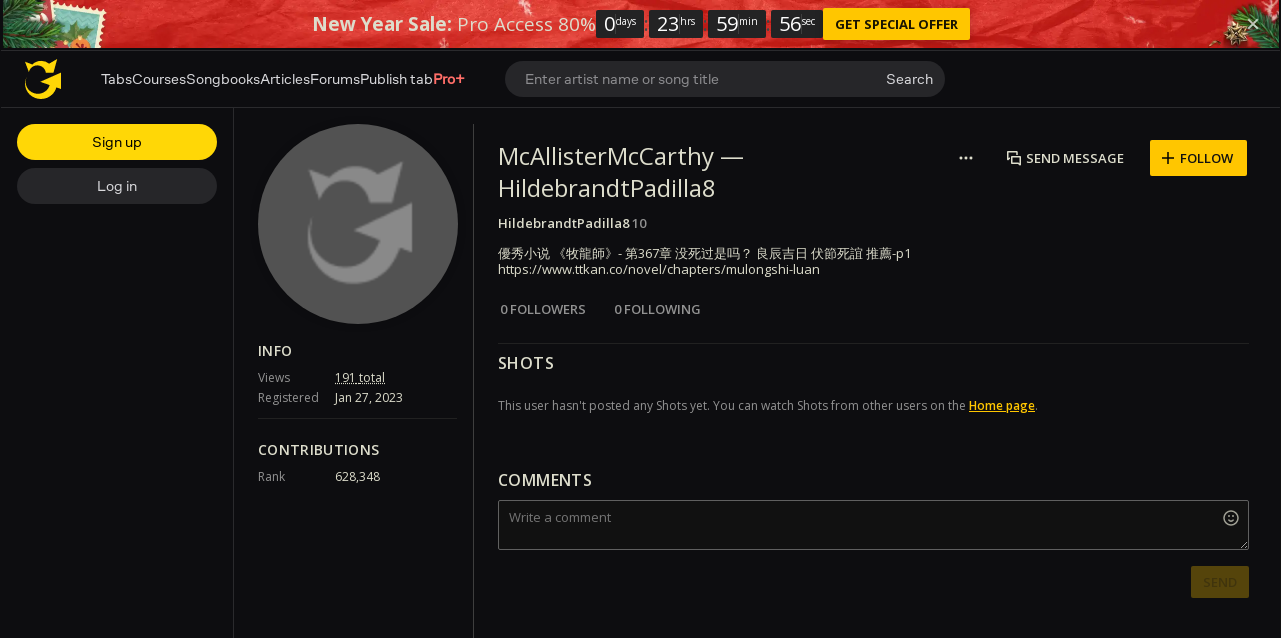

--- FILE ---
content_type: image/svg+xml
request_url: https://cdn.ustatik.com/storage/marketing/images/a/ab02ba0516b015b4a0a515a6048c1209248b23da
body_size: 5854
content:
<svg width="125" height="30" viewBox="0 0 125 30" fill="none" xmlns="http://www.w3.org/2000/svg">
<path fill-rule="evenodd" clip-rule="evenodd" d="M85.0133 8.03749C84.5771 7.7914 84.2249 7.41974 84.0027 6.97082C83.7579 6.47373 83.6371 5.92475 83.6507 5.37082C83.6379 4.79234 83.7661 4.21943 84.024 3.70149C84.2612 3.2351 84.6327 2.85054 85.0907 2.59749C85.6 2.32736 86.1704 2.19325 86.7467 2.20816C87.3006 2.19324 87.8484 2.32674 88.3333 2.59482C88.7684 2.84083 89.1188 3.21267 89.3387 3.66149C89.5774 4.15385 89.6962 4.69574 89.6853 5.24282C89.7002 5.8281 89.5701 6.40796 89.3067 6.93082C89.0687 7.39664 88.6974 7.78099 88.24 8.03482C87.736 8.30375 87.1711 8.43787 86.6 8.42416C86.0461 8.43907 85.4983 8.30557 85.0133 8.03749ZM87.7147 7.29882C88.0072 7.10313 88.2347 6.82458 88.368 6.49882C88.5176 6.12513 88.5911 5.7253 88.584 5.32282C88.5907 4.92773 88.5256 4.5347 88.392 4.16282C88.2734 3.84092 88.0606 3.56216 87.7813 3.36282C87.4562 3.1639 87.0825 3.05864 86.7013 3.05864C86.3202 3.05864 85.9465 3.1639 85.6213 3.36282C85.3265 3.56735 85.0969 3.85251 84.96 4.18416C84.8096 4.54284 84.7342 4.92856 84.7387 5.31749C84.7323 5.71831 84.8029 6.11664 84.9467 6.49082C85.0739 6.81977 85.2957 7.10369 85.584 7.30682C85.8997 7.5152 86.2727 7.61963 86.6507 7.60549C87.0282 7.61324 87.3992 7.50631 87.7147 7.29882ZM54.1093 6.97082C54.3325 7.41992 54.6856 7.79156 55.1227 8.03749C55.606 8.30465 56.1519 8.43812 56.704 8.42416C57.275 8.43714 57.8397 8.30307 58.344 8.03482C58.8008 7.78022 59.1719 7.39607 59.4107 6.93082C59.672 6.40732 59.8011 5.82776 59.7867 5.24282C59.7984 4.69596 59.6805 4.15408 59.4427 3.66149C59.222 3.21324 58.8717 2.84162 58.4373 2.59482C57.9558 2.33381 57.4141 2.20413 56.8667 2.21882C56.2876 2.19818 55.7132 2.32868 55.2 2.59749C54.7415 2.84988 54.3698 3.23462 54.1333 3.70149C53.8754 4.21943 53.7472 4.79234 53.76 5.37082C53.747 5.9244 53.8668 6.47304 54.1093 6.97082ZM58.4773 6.49882C58.3439 6.82527 58.1153 7.10402 57.8213 7.29882C57.5055 7.50776 57.1332 7.6148 56.7547 7.60549C56.3898 7.62457 56.0283 7.52677 55.7228 7.3263C55.4173 7.12584 55.1837 6.83316 55.056 6.49082C54.9122 6.11664 54.8416 5.71831 54.848 5.31749C54.8422 4.92844 54.9176 4.54245 55.0693 4.18416C55.2062 3.85251 55.4359 3.56735 55.7307 3.36282C56.0554 3.16414 56.4286 3.05899 56.8093 3.05899C57.19 3.05899 57.5633 3.16414 57.888 3.36282C58.168 3.56201 58.3817 3.84073 58.5013 4.16282C58.635 4.5347 58.7 4.92773 58.6933 5.32282C58.7004 5.7253 58.6269 6.12513 58.4773 6.49882ZM38.5467 2.30148H35V8.33348H38.488L38.576 7.46148H36.0347V5.62148H38.3093V4.82148H36.0347V3.16015H38.448L38.5467 2.30148ZM85.4719 23.0428V12.7495L87.4559 12.5895V22.6882C87.4277 22.9685 87.4944 23.2502 87.6453 23.4882C87.7215 23.5701 87.8154 23.6336 87.9198 23.6738C88.0242 23.714 88.1364 23.7299 88.2479 23.7202C88.4288 23.7123 88.608 23.6819 88.7813 23.6295L89.0159 25.0588C88.7926 25.1431 88.5612 25.2039 88.3253 25.2402C88.0707 25.2843 87.8129 25.3075 87.5546 25.3095C86.1661 25.3006 85.4719 24.5451 85.4719 23.0428ZM67.7013 24.5815C66.8492 24.1142 66.157 23.4016 65.7147 22.5362C65.2312 21.5583 64.9932 20.4774 65.0213 19.3868C64.9867 18.2201 65.2628 17.0651 65.8213 16.0402C66.3256 15.1507 67.0831 14.4313 67.9973 13.9735C68.9582 13.504 70.0161 13.2674 71.0853 13.2828C71.7338 13.28 72.3802 13.3552 73.0107 13.5068C73.6003 13.6457 74.1727 13.8496 74.7173 14.1148L74.2 15.6482C73.2567 15.1724 72.2189 14.9136 71.1627 14.8908C70.4171 14.8784 69.6814 15.0624 69.0293 15.4242C68.4107 15.7793 67.9135 16.3128 67.6027 16.9548C67.2452 17.7164 67.0717 18.5513 67.096 19.3922C67.0827 20.1498 67.2149 20.903 67.4853 21.6108C67.7309 22.2374 68.1628 22.7735 68.7227 23.1468C69.3606 23.546 70.1042 23.743 70.856 23.7122C71.2456 23.7112 71.6345 23.6782 72.0187 23.6135C72.3904 23.5544 72.7557 23.4598 73.1093 23.3308V20.9522H70.4053V19.4028H75.048V24.3335C74.3744 24.6474 73.669 24.8879 72.944 25.0508C72.2251 25.2165 71.4898 25.3005 70.752 25.3015C69.6902 25.327 68.6397 25.0791 67.7013 24.5815ZM42.8907 22.0028H38.2L37.0613 25.1335H35L39.5867 13.4375H41.5333L46.224 25.1335H44.0667L42.8907 22.0028ZM38.7973 20.4028H42.2907L41.04 17.0535C40.8693 16.5921 40.6987 16.0801 40.5333 15.5201C40.3813 16.0161 40.216 16.5201 40.04 17.0375L38.7973 20.4028ZM47.0534 18.5548C47.0534 17.9095 47.032 17.1984 46.9894 16.4215H48.856C48.9262 16.7872 48.9743 17.1567 49 17.5282C49.3267 17.1367 49.7341 16.8206 50.1944 16.6015C50.6547 16.3824 51.157 16.2655 51.6667 16.2588C52.2644 16.2494 52.8513 16.4184 53.3525 16.7443C53.8536 17.0701 54.2462 17.538 54.4801 18.0882C54.8081 18.8445 54.9639 19.6642 54.936 20.4882C54.9563 21.3865 54.7741 22.2779 54.4027 23.0962C54.0921 23.7753 53.5849 24.3456 52.9467 24.7335C52.2901 25.1129 51.5423 25.3056 50.784 25.2908C50.1874 25.2905 49.5951 25.1895 49.032 24.9922V28.6002L47.0374 28.7708L47.0534 18.5548ZM52.296 23.0002C52.7014 22.4668 52.9067 21.6668 52.9067 20.6002C52.9067 19.6277 52.7378 18.9166 52.4 18.4668C52.2474 18.2578 52.0464 18.0889 51.8142 17.9747C51.5819 17.8604 51.3254 17.8042 51.0667 17.8108C50.6941 17.8059 50.3265 17.8977 50 18.0775C49.6533 18.2739 49.3378 18.5211 49.064 18.8108V23.4775C49.285 23.5817 49.5178 23.6587 49.7574 23.7068C50.015 23.7626 50.2778 23.7912 50.5414 23.7922C50.8761 23.8122 51.2108 23.7506 51.5164 23.6126C51.8221 23.4747 52.0896 23.2645 52.296 23.0002ZM56.0853 16.4215C56.128 17.1984 56.1493 17.9095 56.1493 18.5548L56.1467 28.7708L58.1413 28.6002V24.9922C58.7044 25.1895 59.2967 25.2905 59.8933 25.2908C60.6516 25.3061 61.3995 25.1133 62.056 24.7335C62.6951 24.346 63.2033 23.7756 63.5146 23.0962C63.8814 22.2768 64.0591 21.3855 64.0346 20.4882C64.0625 19.6642 63.9067 18.8445 63.5787 18.0882C63.3448 17.538 62.9522 17.0701 62.4511 16.7443C61.9499 16.4184 61.363 16.2494 60.7653 16.2588C59.7644 16.2588 58.8755 16.6819 58.0987 17.5282C58.0733 17.1565 58.0243 16.7869 57.952 16.4215H56.0853ZM62.008 20.6002C62.008 21.6544 61.8053 22.4544 61.4 23.0002C61.1933 23.2641 60.9257 23.4741 60.6201 23.612C60.3145 23.7499 59.98 23.8118 59.6453 23.7922C59.3817 23.7912 59.119 23.7626 58.8613 23.7068C58.622 23.6579 58.3893 23.5809 58.168 23.4775V18.8108C58.4417 18.5211 58.7572 18.2739 59.104 18.0775C59.4306 17.8982 59.7981 17.8063 60.1707 17.8108C60.4294 17.8042 60.6859 17.8604 60.9181 17.9747C61.1503 18.0889 61.3514 18.2578 61.504 18.4668C61.84 18.9166 62.008 19.6277 62.008 20.6002ZM81.9947 23.9789C82.0116 24.3667 82.058 24.7527 82.1334 25.1335L83.9947 25.1362C83.9521 24.4002 83.9307 23.8544 83.9307 23.4989V20.0322C83.9654 19.2579 83.8127 18.4867 83.4854 17.7842C83.2237 17.2595 82.787 16.8426 82.2507 16.6055C81.641 16.3607 80.9875 16.2436 80.3307 16.2615C79.7108 16.2595 79.0927 16.3275 78.4881 16.4642C78.0073 16.5674 77.5376 16.7165 77.0854 16.9095L77.4001 18.3602C77.8135 18.1722 78.2439 18.024 78.6854 17.9175C79.1311 17.7992 79.5897 17.7365 80.0507 17.7309C80.5655 17.6969 81.073 17.8664 81.4641 18.2029C81.7912 18.5193 81.9547 19.0615 81.9547 19.8295V20.0002C81.4309 19.9254 80.9025 19.888 80.3734 19.8882C78.9529 19.8864 77.9387 20.138 77.3307 20.6429C77.0318 20.8856 76.7935 21.1947 76.6347 21.5455C76.476 21.8964 76.4011 22.2794 76.4161 22.6642C76.4001 23.1715 76.5266 23.6732 76.7814 24.1122C77.0113 24.4996 77.3522 24.8089 77.7601 25.0002C78.1888 25.201 78.6574 25.3022 79.1307 25.2962C79.7092 25.3054 80.2813 25.1736 80.7974 24.9122C81.2546 24.6837 81.6616 24.3664 81.9947 23.9789ZM81.9547 22.7895C81.6684 23.1021 81.3231 23.3549 80.9387 23.5335C80.5598 23.7254 80.1421 23.8284 79.7174 23.8349C79.3779 23.8537 79.044 23.7421 78.7841 23.5229C78.6616 23.3977 78.5676 23.2477 78.5082 23.0829C78.4489 22.9182 78.4256 22.7427 78.4401 22.5682C78.4328 22.3663 78.4715 22.1653 78.5532 21.9805C78.635 21.7957 78.7577 21.6319 78.9121 21.5015C79.2285 21.2349 79.7983 21.1015 80.6214 21.1015C81.0671 21.1078 81.5121 21.1372 81.9547 21.1895V22.7895ZM90.4347 12.7495V23.0428C90.4365 24.5451 91.1307 25.3006 92.5174 25.3095C92.7766 25.3076 93.0352 25.2845 93.2907 25.2402C93.5257 25.2039 93.7563 25.1432 93.9787 25.0588L93.7467 23.6295C93.5734 23.6819 93.3942 23.7123 93.2134 23.7202C93.1019 23.7299 92.9897 23.714 92.8852 23.6738C92.7808 23.6336 92.6869 23.5701 92.6107 23.4882C92.4598 23.2502 92.3931 22.9685 92.4214 22.6882V12.5895L90.4347 12.7495ZM102.139 21.0322H96.44C96.5306 22.858 97.4 23.7709 99.048 23.7709C99.4709 23.7687 99.8923 23.7186 100.304 23.6215C100.724 23.5237 101.136 23.3898 101.533 23.2215L101.971 24.5869C100.944 25.0707 99.8202 25.3133 98.6853 25.2962C97.8723 25.3196 97.0666 25.1361 96.344 24.7629C95.7179 24.4245 95.2155 23.896 94.9093 23.2535C94.5708 22.5092 94.4067 21.6975 94.4293 20.8802C94.4072 20.0237 94.5814 19.1736 94.9386 18.3948C95.2432 17.734 95.7357 17.1775 96.3546 16.7948C96.989 16.4212 97.7146 16.231 98.4506 16.2455C99.1812 16.2197 99.9016 16.4219 100.512 16.8242C101.062 17.2062 101.489 17.7411 101.739 18.3629C102.013 19.0401 102.149 19.7655 102.139 20.4962V21.0322ZM100.195 19.7655C100.198 19.1993 100.01 18.6486 99.6613 18.2029C99.5048 18.0276 99.3116 17.8889 99.0954 17.7967C98.8793 17.7046 98.6455 17.6611 98.4106 17.6695C98.1743 17.6646 97.9396 17.7096 97.7218 17.8015C97.504 17.8934 97.308 18.0302 97.1466 18.2029C96.7706 18.6409 96.5404 19.1853 96.488 19.7602L100.195 19.7655ZM103.581 16.4241C103.624 17.4028 103.648 18.1335 103.648 18.6108V25.1335H105.632V19.5335C105.945 19.081 106.329 18.6829 106.771 18.3548C107.045 18.1806 107.354 18.0667 107.675 18.0207C107.997 17.9748 108.325 17.9977 108.637 18.0881L108.888 16.3601C108.628 16.2881 108.358 16.2549 108.088 16.2615C107.732 16.2549 107.38 16.3403 107.067 16.5095C106.769 16.6722 106.503 16.8882 106.283 17.1468C106.029 17.4494 105.801 17.7723 105.6 18.1121C105.589 17.9015 105.573 17.6241 105.541 17.2908C105.509 16.9575 105.48 16.6668 105.448 16.4241H103.581ZM109.997 28.6988C109.754 28.6595 109.514 28.6015 109.28 28.5255L109.643 27.0722C109.81 27.1173 109.98 27.1538 110.152 27.1815C110.344 27.2156 110.538 27.2334 110.733 27.2348C111.622 27.2348 112.283 26.6668 112.717 25.5308L112.848 25.2082L109.635 16.4242H111.768L113.4 21.3335C113.609 21.965 113.778 22.6089 113.907 23.2615C114.059 22.6322 114.235 22.0028 114.44 21.3735L116.067 16.4242H118.075L114.875 25.2482C114.633 25.9589 114.304 26.637 113.896 27.2668C113.584 27.7426 113.159 28.133 112.659 28.4028C112.122 28.6648 111.53 28.7929 110.933 28.7762C110.62 28.7774 110.306 28.7515 109.997 28.6988ZM40.9974 5.25615L39.1307 2.30148H40.3147L41.584 4.47215L42.9174 2.30148H44.0667L42.2 5.21882L44.2187 8.33348H43.0187L41.5813 5.96015L40.1174 8.33348H38.968L40.9974 5.25615ZM46.6107 2.30148H44.984V8.33348H46.0267V6.01082C46.2904 6.06202 46.5581 6.08968 46.8267 6.09348C47.2135 6.10099 47.5969 6.01885 47.9467 5.85348C48.2615 5.70292 48.5256 5.46383 48.7067 5.16548C48.8922 4.84812 48.9846 4.48493 48.9733 4.11748C48.9881 3.86023 48.9406 3.60322 48.8347 3.36829C48.7289 3.13337 48.5678 2.92748 48.3653 2.76815C47.9582 2.45704 47.3733 2.30148 46.6107 2.30148ZM47.8574 4.60607C47.7998 4.75293 47.7111 4.88556 47.5973 4.99482C47.3229 5.21306 46.9763 5.31972 46.6267 5.29348C46.4254 5.28835 46.2248 5.26785 46.0267 5.23215V3.09882H46.592C46.9426 3.07569 47.2919 3.16137 47.592 3.34415C47.7098 3.43944 47.8023 3.56227 47.8614 3.7018C47.9204 3.84132 47.9442 3.99325 47.9307 4.14415C47.9399 4.30161 47.9149 4.45921 47.8574 4.60607ZM50.0027 2.30148H51.0427V7.44281H53.5387L53.4507 8.33348H50.0027V2.30148ZM60.9467 2.30149H62.8346C63.3878 2.26233 63.9383 2.4077 64.4 2.71482C64.5771 2.8539 64.7181 3.03366 64.8109 3.23885C64.9038 3.44405 64.9458 3.66861 64.9333 3.89349C64.9396 4.18589 64.8736 4.47532 64.7413 4.73615C64.6256 4.96486 64.464 5.16729 64.2666 5.33082C64.0902 5.47329 63.8921 5.58671 63.68 5.66682L65.5466 8.33349H64.3333L62.7626 5.93349H61.9973V8.33349H60.9467V2.30149ZM62.5813 5.15482C62.8129 5.15987 63.0424 5.10959 63.2506 5.00815C63.4382 4.91808 63.5963 4.77659 63.7066 4.60015C63.8167 4.41183 63.873 4.19691 63.8693 3.97882C63.8801 3.85295 63.8594 3.72638 63.8091 3.61048C63.7588 3.49458 63.6805 3.39299 63.5813 3.31482C63.3313 3.1583 63.0383 3.08459 62.744 3.10415H61.9893V5.16549L62.5813 5.15482ZM69.9146 2.30148H66.36V8.33348H69.856L69.9333 7.46148H67.392V5.62148H69.6667V4.82148H67.4133V3.16015H69.8133L69.9146 2.30148ZM73.7814 2.30148H74.8214V8.33348H73.7814V2.30148ZM75.7094 3.17082H77.576V8.33348H78.6187V3.17082H80.3974L80.4934 2.30148H75.8L75.7094 3.17082ZM92.0346 2.30148H90.84V8.33348H91.8053V5.01882C91.8053 4.60015 91.7893 4.11748 91.76 3.58415L94.7893 8.33348H95.9466V2.30148H94.9813V5.74682C94.9813 6.12281 94.992 6.53082 95.0186 6.97615L92.0346 2.30148Z" fill="white"/>
<path fill-rule="evenodd" clip-rule="evenodd" d="M20.3359 2.5H9.41217C4.26215 2.5 2.37793 4.3841 2.37793 9.5338V20.4648C2.37793 25.6145 4.26215 27.4986 9.41217 27.4986H20.3359C25.4859 27.4986 27.3728 25.6145 27.3728 20.4648V9.5338C27.378 4.3841 25.4938 2.5 20.3359 2.5Z" fill="#CE0E2D"/>
<path d="M7.32753 14.999H7.99069V18.2699H7.32753V16.941H5.83015V18.2699H5.16699V14.999H5.83015V16.3147H7.32753V14.999ZM11.0644 16.87C11.0644 17.3963 10.8012 17.6857 10.3223 17.6857C9.84333 17.6857 9.5749 17.3963 9.5749 16.841V14.999H8.91174V16.8673C8.91174 17.7857 9.42227 18.312 10.3117 18.312C11.2012 18.312 11.7275 17.7857 11.7275 16.8384V14.999H11.0644V16.87ZM18.7276 17.2463L17.9855 14.999H17.4407L16.7039 17.2489L15.9802 14.999H15.2749L16.4144 18.2699H16.9644L17.7039 16.1226L18.446 18.2699H19.0013L20.1407 14.999H19.4513L18.7276 17.2463ZM21.3276 16.8594H22.5355V16.2674H21.3276V15.599H23.0802V14.999H20.6749V18.262H23.1434V17.6726H21.3276V16.8594ZM23.9329 18.262H24.5881V14.999H23.9329V18.262ZM13.0381 17.5857L12.7407 18.2646H12.0644L13.4933 14.999H14.0776L15.5118 18.2646H14.8276L14.546 17.5883L13.0381 17.5857ZM13.2854 16.9963H14.2828L13.7828 15.8279L13.2854 16.9963Z" fill="white"/>
<path d="M14.8783 10.839C13.7751 10.8383 12.7172 10.3998 11.9371 9.61971C11.157 8.83965 10.7185 7.78187 10.7178 6.67871H11.3046C11.3046 7.62646 11.6811 8.53538 12.3513 9.20554C13.0215 9.8757 13.9305 10.2522 14.8783 10.2522C15.8261 10.2522 16.7351 9.8757 17.4053 9.20554C18.0755 8.53538 18.452 7.62646 18.452 6.67871H19.0389C19.0382 7.78187 18.5996 8.83965 17.8195 9.61971C17.0394 10.3998 15.9815 10.8383 14.8783 10.839Z" fill="white"/>
</svg>
